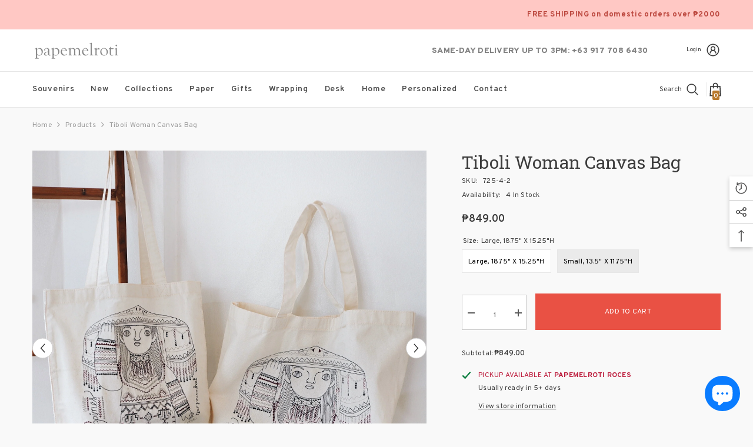

--- FILE ---
content_type: text/css
request_url: https://papemelroti.com/cdn/shop/t/53/assets/component-header-simple.css?v=128669206925699509861768379547
body_size: 287
content:
.section-header-simple{position:relative;z-index:21}.header-simple__item{background:var(--bg-color)}.header-simple__item .icon-languageCurrency svg{color:var(--color);fill:var(--color)}.header-simple__item .custom-text-01 *{color:var(--color);line-height:max(120%,var(--body-line-height))}.header-simple__item .custom-text-02>*{color:var(--color-2);line-height:max(120%,var(--body-line-height))}.header-simple__item .custom-text-02 a,.header-simple__item .custom-text-02 em,.header-simple__item .custom-text-02 strong{color:var(--color)}.header-simple__item .custom-text-03{color:var(--color);border:1px solid var(--border-color)}.header-simple__item .custom-text-03 *{color:var(--color);line-height:max(120%,var(--body-line-height))}.header-simple__item .header__icon--account .text-user{color:var(--color)}.header-simple__item .header__icon--account svg{fill:var(--color)}.header-simple__item--group_1{padding:var(--p-top) 0 var(--p-bottom)}.header-simple__block-wrapper{display:flex;flex-direction:var(--layout);align-items:center;justify-content:space-between;column-gap:30px}.header-simple__item--group_1 .header-simple__block-wrapper>*{width:50%}.header-simple__item--group_1 [style~=row]>*:first-child,.header-simple__item--group_1 [style~=row-reverse]>*:last-child{justify-content:flex-start}.header-simple__item--group_1 [style~=row]>*:last-child,.header-simple__item--group_1 [style~=row-reverse]>*:first-child{justify-content:flex-end}.header-simple__item .header__language_currency{display:flex;align-items:center}.header-simple__item .icon-languageCurrency svg{width:20px;height:20px;position:relative;top:-2px;stroke:transparent}.header-simple__item .header__logo{padding-top:2px;padding-bottom:0}.header-simple__block-wrapper .header__icons{display:flex;align-items:center}.header-simple__item .icon-languageCurrency{display:flex;align-items:center;background:none;border:none;padding:0}.header-simple__item .header__icon--account{display:flex;align-items:center}.header-simple__item .header__icon--account .text-user{font-size:calc(var(--font-body-size) - 2px);margin-right:7px}.header-simple__item .header__icon--account svg{width:26px;height:26px}.header-simple__item .customer-links{margin-left:20px}.header-simple__item .custom-text-01{font-size:calc(var(--font-body-size) - 1px);margin-left:14px}.header-simple__item .custom-text-01 a{font-weight:700}.header-simple__item .custom-text-02{font-size:calc(var(--font-body-size) - 2px);letter-spacing:.05em}.header-simple__item .custom-text-02 strong{font-size:calc(var(--font-body-size) - 1px)}.header-simple__item .custom-text-03{font-size:var(--font-body-size);text-align:center;padding:5px 53px}.header-simple__item .custom-text-03 p{line-height:1.2}.header-simple__item .custom-text-03 a{line-height:1}.header-simple__item .custom-text-03 strong{font-weight:var(--font-weight-black)}.header-simple__item .custom-text-01 p,.header-simple__item .custom-text-02 p,.header-simple__item .custom-text-03 p{margin-block-start:0;margin-block-end:0}.header-simple__item--group_2{padding:var(--p-top) 0 var(--p-bottom)}.header-simple__item .header__languageCurrency{display:inline-block;position:relative}.header-simple__item .header__languageCurrency .top-language-currency{display:flex;position:absolute;top:0;background-color:#fff;margin-left:0;box-shadow:0 5px 7px #00000026;z-index:3;left:0;width:210px;font-size:0;padding:0;transition:all .3s;visibility:hidden;opacity:0}.header-simple__item .header__languageCurrency .top-language-currency.show{top:calc(100% + 10px);opacity:1;visibility:visible}.header-simple__item .header__languageCurrency .top-language-currency .text{font-size:calc(var(--font-body-size) - 2px);font-weight:var(--font-weight-semibold)}.header-simple__item .header__languageCurrency .top-language-currency .icon,.header-simple__item .header__languageCurrency .top-language-currency svg{width:16px;height:16px;position:relative;top:-1px}.header-simple__item .header__languageCurrency .top-language-currency button{justify-content:center;width:100%;padding-top:5px;padding-bottom:5px;position:relative}.header-simple__item .header__languageCurrency .top-language-currency button:after{position:absolute;content:"";width:1px;height:16px;background-color:#e6e6e6;top:8px;right:0}.header-simple__item .header__languageCurrency .top-language-currency button>svg{width:18px;height:18px;fill:#202020;stroke:transparent;position:relative;top:-1px}.header-simple__item .header__languageCurrency .halo-top-language{width:50%}.header-simple__item .header__languageCurrency .halo-top-currency{width:50%;margin:0}.header-simple__item .header__languageCurrency .halo-top-currency .dropdown-toggle{display:flex;align-items:center;justify-content:center;padding-top:5px;padding-bottom:5px}.header-simple__item .header__languageCurrency .halo-top-currency .dropdown-toggle .text{margin-left:5px}.header-simple__item .header__languageCurrency .halo-top-currency .dropdown-toggle>svg{margin-left:2px;width:18px;height:18px;fill:#202020;stroke:transparent;position:relative;top:-1px}.header-simple__item .dropdown-currency,.dropdown-language{width:100%}.header-simple__item .dropdown-currency.show,.dropdown-language.show{top:100%}.header-simple__item .dropdown-language .localization-form,.header-simple__item .halo-currency .currency-menu{min-width:105px}@media screen and (min-width: 1025px){.header-simple .container-full{padding-left:var(--spacing-l-r);padding-right:var(--spacing-l-r);overflow:initial}.header-simple__item .header__logo{width:var(--logo-width);display:inline-block;max-width:calc(100% - 300px)}.header-simple__item .header__heading .h2{font-size:var(--font-size);font-weight:var(--font-weight);color:var(--color);white-space:normal}.header-simple__item .header__heading .h2 svg{width:var(--logo-svg-width)}}@media screen and (max-width: 1024px){.section-header-simple{display:none}}
/*# sourceMappingURL=/cdn/shop/t/53/assets/component-header-simple.css.map?v=128669206925699509861768379547 */
